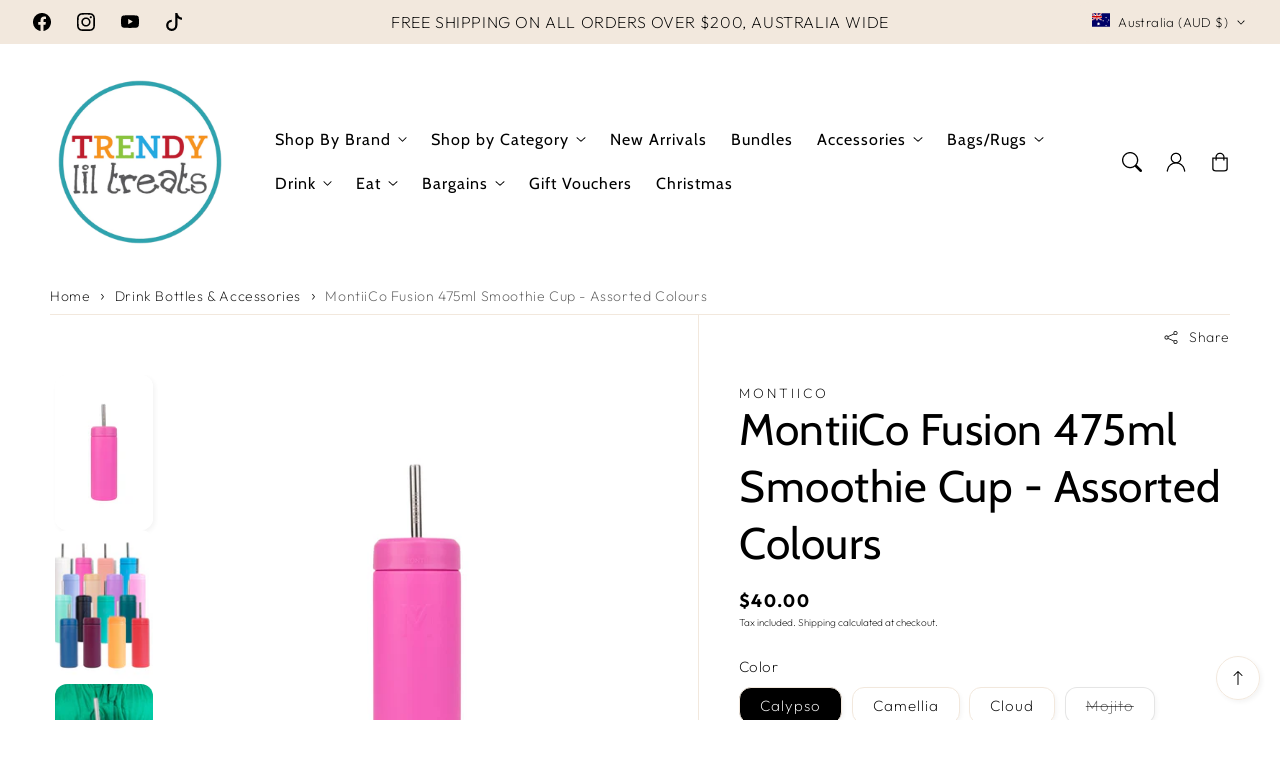

--- FILE ---
content_type: text/css
request_url: https://www.trendyliltreats.com.au/cdn/shop/t/7/assets/base.css?v=158304822504298322431753939430
body_size: 8601
content:
.ignore-true{margin-top:calc(-1 * var(--spacing-sections-desktop))}:root,.product-card-wrapper .card,.contains-card--product{--border-radius: var(--product-card-corner-radius);--border-width: var(--product-card-border-width);--border-opacity: var(--product-card-border-opacity);--shadow-horizontal-offset: var(--product-card-shadow-horizontal-offset);--shadow-vertical-offset: var(--product-card-shadow-vertical-offset);--shadow-blur-radius: var(--product-card-shadow-blur-radius);--shadow-opacity: var(--product-card-shadow-opacity);--shadow-visible: var(--product-card-shadow-visible);--image-padding: var(--product-card-image-padding);--text-alignment: var(--product-card-text-alignment)}.collection-card-wrapper .card,.contains-card--collection{--border-radius: var(--collection-card-corner-radius);--border-width: var(--collection-card-border-width);--border-opacity: var(--collection-card-border-opacity);--shadow-horizontal-offset: var(--collection-card-shadow-horizontal-offset);--shadow-vertical-offset: var(--collection-card-shadow-vertical-offset);--shadow-blur-radius: var(--collection-card-shadow-blur-radius);--shadow-opacity: var(--collection-card-shadow-opacity);--shadow-visible: var(--collection-card-shadow-visible);--image-padding: var(--collection-card-image-padding);--text-alignment: var(--collection-card-text-alignment)}.article-card-wrapper .card,.contains-card--article{--border-radius: var(--blog-card-corner-radius);--border-width: var(--blog-card-border-width);--border-opacity: var(--blog-card-border-opacity);--shadow-horizontal-offset: var(--blog-card-shadow-horizontal-offset);--shadow-vertical-offset: var(--blog-card-shadow-vertical-offset);--shadow-blur-radius: var(--blog-card-shadow-blur-radius);--shadow-opacity: var(--blog-card-shadow-opacity);--shadow-visible: var(--blog-card-shadow-visible);--image-padding: var(--blog-card-image-padding);--text-alignment: var(--blog-card-text-alignment)}.contains-content-container,.content-container{--border-radius: var(--blog-card-corner-radius);--border-width: var(--blog-card-border-width);--border-opacity: var(--blog-card-border-opacity);--shadow-horizontal-offset: var(--blog-card-shadow-horizontal-offset);--shadow-vertical-offset: var(--blog-card-shadow-vertical-offset);--shadow-blur-radius: var(--blog-card-shadow-blur-radius);--shadow-opacity: var(--blog-card-shadow-opacity);--shadow-visible: var(--blog-card-shadow-visible)}.contains-media,.global-media-settings{--border-radius: var(--media-radius);--border-width: var(--media-border-width);--border-opacity: var(--media-border-opacity);--shadow-horizontal-offset: var(--media-shadow-horizontal-offset);--shadow-vertical-offset: var(--media-shadow-vertical-offset);--shadow-blur-radius: var(--media-shadow-blur-radius);--shadow-opacity: var(--media-shadow-opacity);--shadow-visible: var(--media-shadow-visible)}*:focus{outline:0;box-shadow:none}*:focus-visible{outline:.2rem solid rgba(var(--color-foreground),.75);outline-offset:.3rem;box-shadow:0 0 0 .3rem rgb(var(--color-background)),0 0 .5rem .4rem rgba(var(--color-foreground),.3)}.focused,.no-js *:focus{outline:.2rem solid rgba(var(--color-foreground),.75);outline-offset:.3rem;box-shadow:0 0 0 .3rem rgb(var(--color-background)),0 0 .5rem .4rem rgba(var(--color-foreground),.3)}.no-js *:focus:not(:focus-visible){outline:0;box-shadow:none}.focus-inset:focus-visible{outline:.2rem solid rgba(var(--color-foreground),.75);outline-offset:-.2rem;box-shadow:0 0 .2rem rgba(var(--color-foreground),.3)}.focused.focus-inset,.no-js .focus-inset:focus{outline:.2rem solid rgba(var(--color-foreground),.75);outline-offset:-.2rem;box-shadow:0 0 .2rem rgba(var(--color-foreground),.3)}.no-js .focus-inset:focus:not(:focus-visible){outline:0;box-shadow:none}.focus-none{box-shadow:none!important;outline:0!important}.focus-offset:focus-visible{outline:.2rem solid rgba(var(--color-foreground),.75);outline-offset:1rem;box-shadow:0 0 0 1rem rgb(var(--color-background)),0 0 .2rem 1.2rem rgba(var(--color-foreground),.3)}.focus-offset.focused,.no-js .focus-offset:focus{outline:.2rem solid rgba(var(--color-foreground),.75);outline-offset:1rem;box-shadow:0 0 0 1rem rgb(var(--color-background)),0 0 .2rem 1.2rem rgba(var(--color-foreground),.3)}.no-js .focus-offset:focus:not(:focus-visible){outline:0;box-shadow:none}.skip-link{left:-9999rem;top:0;z-index:100000;background-color:#000;color:#fff}.skip-link:focus{position:fixed;display:block;left:0;top:0;right:auto;font-size:calc(var(--font-body-scale) * 1.5rem);padding:1.2rem 3rem;font-weight:var(--font-bolder-weight);text-decoration:none;line-height:normal;z-index:100000;outline:.2rem solid rgba(var(--color-foreground),.4);outline-offset:.3rem}.skip-to-content-link:focus{z-index:9999;position:inherit;overflow:auto;width:auto;height:auto;clip:auto}body{-webkit-animation:fadein .7s;-moz-animation:fadein .7s;-ms-animation:fadein .7s;-o-animation:fadein .7s;animation:fadein .7s}@keyframes fadein{0%{opacity:.01}to{opacity:1}}@-moz-keyframes fadein{0%{opacity:.01}to{opacity:1}}@-webkit-keyframes fadein{0%{opacity:.01}to{opacity:1}}@-ms-keyframes fadein{0%{opacity:.01}to{opacity:1}}@-o-keyframes fadein{0%{opacity:.01}to{opacity:1}}html{box-sizing:border-box}*{box-sizing:inherit}*:before,*:after{box-sizing:inherit}body,.color-background-1,.color-background-2,.color-inverse,.color-accent-1,.color-accent-2{color:rgba(var(--color-foreground));background-color:rgb(var(--color-background))}.background-secondary{background-color:rgba(var(--color-foreground),.04)}.text-body{font-size:1.6rem;line-height:calc(1 + .6 / var(--font-body-scale));font-family:var(--font-body-family);font-style:var(--font-body-style);font-weight:var(--font-body-weight)}h1,h2,h3,h4,h5,h6,.h0,.h1,.h2,.h3,.h4,.h5,.h6{font-family:var(--font-heading-family);font-style:var(--font-heading-style);font-weight:var(--font-heading-weight);letter-spacing:calc(var(--font-heading-scale) * .06rem);color:rgb(var(--color-foreground));line-height:calc(1 + .3/max(1,var(--font-heading-scale)));word-break:break-word}.hxl{font-size:calc(var(--font-heading-scale) * 5rem)}@media only screen and (min-width: 750px){.hxl{font-size:calc(var(--font-heading-scale) * 6.2rem)}}.h0{font-size:calc(var(--font-heading-scale) * 4rem)}.extra-large{font-size:calc(var(--font-heading-scale) * 5rem)}.large{font-size:calc(var(--font-heading-scale) * 4rem)}.medium{font-size:calc(var(--font-heading-scale) * 3rem)}@media only screen and (min-width: 750px){.h0{font-size:calc(var(--font-heading-scale) * 5.2rem)}.extra-large{font-size:calc(var(--font-heading-scale) * 6.2rem)}.large{font-size:calc(var(--font-heading-scale) * 5.2rem)}.medium{font-size:calc(var(--font-heading-scale) * 3.6rem)}}h1,.h1{font-size:calc(var(--font-heading-scale) * 3rem)}@media only screen and (min-width: 750px){h1,.h1{font-size:calc(var(--font-heading-scale) * 4rem)}}h2,.h2{font-size:calc(var(--font-heading-scale) * 2rem)}@media only screen and (min-width: 750px){h2,.h2{font-size:calc(var(--font-heading-scale) * 2.4rem)}}h3,.h3{font-size:calc(var(--font-heading-scale) * 1.7rem)}@media only screen and (min-width: 750px){h3,.h3{font-size:calc(var(--font-heading-scale) * 1.8rem)}}h4,.h4{font-family:var(--font-heading-family);font-style:var(--font-heading-style);font-size:calc(var(--font-heading-scale) * 1.5rem)}h5,.h5{font-size:calc(var(--font-heading-scale) * 1.2rem)}@media only screen and (min-width: 750px){h5,.h5{font-size:calc(var(--font-heading-scale) * 1.3rem)}}h6,.h6{color:rgba(var(--color-foreground));margin-block-start:1.67em;margin-block-end:1.67em}.font-body-bold{font-weight:var(--font-body-weight-bold)}.heading-bold{font-weight:var(--font-heading-weight-bold)}a{color:rgba(var(--color-link))}blockquote{font-style:italic;color:rgba(var(--color-foreground),.75);border-left:.2rem solid rgba(var(--color-foreground),.2);padding-left:1rem}@media screen and (min-width: 750px){blockquote{padding-left:1.5rem}}.caption{font-size:1rem;letter-spacing:.07rem;line-height:calc(1 + .7 / var(--font-body-scale));letter-spacing:4px}@media screen and (min-width: 750px){.caption{font-size:1.2rem}}.caption-with-letter-spacing{font-size:1rem;letter-spacing:.3rem;line-height:calc(1 + .2 / var(--font-body-scale));text-transform:uppercase}.caption-with-letter-spacing--medium{font-size:1.2rem;letter-spacing:.3rem}.caption-with-letter-spacing--large{font-size:1.4rem;letter-spacing:.3rem}.caption-large,.customer .field input,.customer select,.field-input,.form-label,.select__select{font-size:1.5rem;line-height:calc(1 + .5 / var(--font-body-scale));letter-spacing:.04rem}a:empty,ul:empty,dl:empty,div:empty,section:empty,article:empty,p:empty,h1:empty,h2:empty,h3:empty,h4:empty,h5:empty,h6:empty{display:none}.link,.customer a{cursor:pointer;display:inline-block;border:none;box-shadow:none;text-decoration:underline;text-underline-offset:.3rem;color:rgb(var(--color-link));background-color:transparent;font-size:calc(var(--font-body-scale) * 1.6rem);font-family:inherit}.link--text{color:rgb(var(--color-foreground));transition:all .4s ease}.link--text:hover{color:rgba(var(--color-foreground),.75)}.link-with-icon{display:inline-flex;font-size:1.4rem;font-weight:600;letter-spacing:.1rem;text-decoration:none;margin-bottom:4.5rem;white-space:nowrap}.link-with-icon .icon{width:1.5rem;margin-left:1rem}a:not([href]){cursor:not-allowed}.full-unstyled-link{text-decoration:none;color:currentColor;display:block}.break{word-break:break-word}.underlined-link,.customer a{color:rgba(var(--color-link));text-underline-offset:.3rem;text-decoration-thickness:.1rem;transition:text-decoration-thickness ease .1s}.underlined-link:hover,.customer a:hover{text-decoration-thickness:.2rem}.left{text-align:left}.center{text-align:center}.right{text-align:right}.uppercase{text-transform:uppercase}.light{opacity:.7}.no-js:not(html){display:none!important}html.no-js .no-js:not(html){display:block!important}.no-js-inline{display:none!important}html.no-js .no-js-inline{display:inline-block!important}html.no-js .no-js-hidden{display:none!important}.list-unstyled{margin:0;padding:0;list-style:none}.full-width-link{position:absolute;top:0;right:0;bottom:0;left:0;z-index:2}::selection{background-color:rgba(var(--color-foreground),.2)}table:not([class]){table-layout:fixed;border-collapse:collapse;font-size:1.4rem;border-style:hidden;box-shadow:0 0 0 .1rem rgba(var(--color-foreground),.2)}table:not([class]) td,table:not([class]) th{padding:1em;border:.1rem solid rgba(var(--color-foreground),.2)}@media screen and (max-width: 749px){.small-hide{display:none!important}}@media screen and (min-width: 750px) and (max-width: 989px){.medium-hide{display:none!important}}@media screen and (min-width: 990px){.large-up-hide{display:none!important}}.circle-divider:after{content:"\2022";font-size:14px;margin:0 1.3rem 0 1.5rem}.circle-divider:last-of-type:after{display:none}hr{border:none;height:.1rem;background-color:rgba(var(--color-foreground),.2);display:block;margin:5rem 0}@media screen and (min-width: 750px){hr{margin:7rem 0}}.placeholder{background:rgb(var(--color-base-background-2));color:rgba(var(--color-foreground),.55);fill:rgba(var(--color-foreground),.55)}details>*{box-sizing:border-box}@media (prefers-reduced-motion){.motion-reduce{transition:none!important;animation:none!important}}:root{--duration-short: .1s;--duration-default: .2s;--duration-long: .5s}.icon-arrow{width:1.5rem}h3 .icon-arrow,.h3 .icon-arrow{width:calc(var(--font-heading-scale) * 1.5rem)}.animate-arrow .icon-arrow path{transform:translate(-.3rem);transition:transform var(--duration-short) ease}.animate-arrow:hover .icon-arrow path{transform:translate(-.5rem);transition:transform var(--duration-short) ease-in-out}.button,.shopify-challenge__button,.customer button,button.shopify-payment-button__button--unbranded,.shopify-payment-button [role=button],.cart__dynamic-checkout-buttons [role=button],.cart__dynamic-checkout-buttons iframe{--border-offset: var(--buttons-border-offset);--border-opacity: calc(1 - var(--buttons-border-opacity));border-radius:var(--buttons-radius-outset);position:relative}.button,.shopify-challenge__button,.customer button,button.shopify-payment-button__button--unbranded{min-width:calc(12rem + var(--buttons-border-width) * 2);min-height:calc(4rem + var(--buttons-border-width) * 2)}.shopify-payment-button__button.shopify-payment-button__button--branded .shopify-cleanslate div[role=button]{max-height:calc(4rem + var(--buttons-border-width) * 2)!important;min-height:calc(4rem + var(--buttons-border-width) * 2)!important}.shopify-payment-button .shopify-payment-button__more-options{margin:0 auto;width:auto;font-size:1rem}.shopify-payment-button__button--branded{z-index:auto}.button,.shopify-challenge__button,.customer button,button.shopify-payment-button__button--unbranded{background-color:rgb(var(--color-base-solid-button));color:rgb(var(--color-base-solid-button-labels));display:inline-flex;justify-content:center;align-items:center;border:0;padding:0 3rem;cursor:pointer;font:inherit;font-size:1.6rem;font-weight:700;text-decoration:none;box-shadow:var(--shadow-horizontal-offset) var(--shadow-vertical-offset) var(--shadow-blur-radius) rgba(var(--color-shadow),var(--shadow-opacity));transition:all .3s ease;-webkit-appearance:none;appearance:none}.button.button--primary{background-color:rgb(var(--color-base-solid-button));color:rgb(var(--color-base-solid-button-labels))}.button.button--secondary{background-color:transparent;color:rgb(var(--color-base-outline-button-labels));border:2px solid;box-shadow:none;transition:all .3s ease}.button:not([disabled]).button--secondary:hover,.button.button--secondary:hover{box-shadow:0 0 0 .1rem rgb(var(--color-base-solid-button))}.button.button--tertiary{background-color:transparent;color:rgb(var(--color-base-outline-button-labels));box-shadow:inset 0 0 0 .1rem rgba(var(--color-base-outline-button-labels),.2);transition:all .3s ease}.cart-item-quantity-wrapper .button.button--tertiary{background-color:transparent;box-shadow:none}.button.button--tertiary:not([disabled]):hover,.button.button--tertiary:hover{box-shadow:inset 0 0 0 .2rem rgba(var(--color-base-outline-button-labels),.4);padding:0}@media (min-width: 990px){.button,.shopify-challenge__button,.customer button{font-size:1.8rem}}.button:not([disabled]):hover,.shopify-challenge__button:hover,.customer button:hover,.shopify-payment-button__button--unbranded:hover{box-shadow:none;padding:0 33px}.button::selection,.shopify-challenge__button::selection,.customer button::selection{background-color:rgba(var(--color-button-text),.3)}.button:disabled,.button[aria-disabled=true],.button.disabled,.customer button:disabled,.customer button[aria-disabled=true],.customer button.disabled,.quantity-button.disabled{cursor:not-allowed;opacity:.5}.button--full-width{display:flex;width:100%}.button.loading{color:transparent;position:relative}@media screen and (forced-colors: active){.button.loading{color:rgb(var(--color-foreground))}}.button.loading>.loading-overlay-spinner{top:50%;left:50%;transform:translate(-50%,-50%);position:absolute;height:100%;display:flex;align-items:center}.button.loading>.loading-overlay-spinner .spinner{width:fit-content}.button.loading>.loading-overlay-spinner .path{stroke:rgb(var(--color-button-text))}.share-button{display:block;position:relative}.share-button details{width:fit-content}.share-button__button{font-size:1.4rem;display:flex;align-items:center;color:rgb(var(--color-link));margin-left:0;padding-left:0;min-height:4.4rem}details[open]>.share-button__fallback{animation:animateMenuOpen var(--duration-default) ease}.share-button__button:hover{text-decoration:underline;text-underline-offset:.3rem}.share-button__button,.share-button__fallback button{cursor:pointer;background-color:transparent;border:none}.share-button__button .icon-share{height:1.3rem;margin-right:1rem;min-width:1.3rem}.share-button__fallback{display:flex;align-items:center;position:absolute;top:3rem;left:.1rem;z-index:3;width:100%;min-width:max-content;border-radius:var(--inputs-radius);border:0}.share-button__fallback:after{pointer-events:none;content:"";position:absolute;top:var(--inputs-border-width);right:var(--inputs-border-width);bottom:var(--inputs-border-width);left:var(--inputs-border-width);border:.1rem solid transparent;border-radius:var(--inputs-radius);box-shadow:0 0 0 var(--inputs-border-width) rgba(var(--color-foreground),var(--inputs-border-opacity));transition:box-shadow var(--duration-short) ease;z-index:1}.share-button__fallback:before{background:rgb(var(--color-background));pointer-events:none;content:"";position:absolute;top:0;right:0;bottom:0;left:0;border-radius:var(--inputs-radius-outset);box-shadow:var(--inputs-shadow-horizontal-offset) var(--inputs-shadow-vertical-offset) var(--inputs-shadow-blur-radius) rgba(var(--color-base-text-1),var(--inputs-shadow-opacity));z-index:-1}.share-button__fallback button{width:4.4rem;height:4.4rem;padding:0;flex-shrink:0;display:flex;justify-content:center;align-items:center;position:relative;right:var(--inputs-border-width)}.share-button__fallback button:hover{color:rgba(var(--color-foreground),.75)}.share-button__fallback button:hover svg{transform:scale(1.07)}.share-button__close:not(.hidden)+.share-button__copy{display:none}.share-button__close,.share-button__copy{background-color:transparent;color:rgb(var(--color-foreground))}.share-button__copy:focus-visible,.share-button__close:focus-visible{background-color:rgb(var(--color-background));z-index:2}.share-button__copy:focus,.share-button__close:focus{background-color:rgb(var(--color-background));z-index:2}.field:not(:focus-visible):not(.focused)+.share-button__copy:not(:focus-visible):not(.focused),.field:not(:focus-visible):not(.focused)+.share-button__close:not(:focus-visible):not(.focused){background-color:inherit}.share-button__fallback .field:after,.share-button__fallback .field:before{content:none}.share-button__fallback .field{border-radius:0;min-width:auto;min-height:auto;transition:none}.share-button__fallback .field-input:focus,.share-button__fallback .field-input:-webkit-autofill{outline:.2rem solid rgba(var(--color-foreground),.5);outline-offset:.1rem;box-shadow:0 0 0 .1rem rgb(var(--color-background)),0 0 .5rem .4rem rgba(var(--color-foreground),.3)}.share-button__fallback .field-input{box-shadow:none;text-overflow:ellipsis;white-space:nowrap;overflow:hidden;filter:none;min-width:auto;min-height:auto}.share-button__fallback .field-input:hover{box-shadow:none}.share-button__fallback .icon{width:1.5rem;height:1.5rem}.share-button__message:not(:empty){display:flex;align-items:center;width:100%;height:100%;margin-top:0;padding:.8rem 0 .8rem 1.5rem;margin:var(--inputs-border-width)}.share-button__message:not(:empty):not(.hidden)~*{display:none}.field-input,.select__select,.customer .field input,.customer select{-webkit-appearance:none;appearance:none;background-color:rgb(var(--color-base-background-2));color:rgb(var(--color-foreground));font-size:1.6rem;width:100%;box-sizing:border-box;transition:box-shadow var(--duration-short) ease;border-radius:var(--inputs-radius);height:4.5rem;min-height:calc(var(--inputs-border-width) * 2);min-width:calc(7rem + (var(--inputs-border-width) * 2));position:relative;border:0}.field:before,.select:before,.customer .field:before,.customer select:before{pointer-events:none;content:"";position:absolute;top:0;right:0;bottom:0;left:0;border-radius:var(--inputs-radius-outset);box-shadow:var(--inputs-shadow-horizontal-offset) var(--inputs-shadow-vertical-offset) var(--inputs-shadow-blur-radius) rgba(var(--color-base-text-1),var(--inputs-shadow-opacity));z-index:-1}.field:after,.select:after,.customer .field:after,.customer select:after{pointer-events:none;content:"";position:absolute;top:var(--inputs-border-width);right:var(--inputs-border-width);bottom:var(--inputs-border-width);left:var(--inputs-border-width);border:.1rem solid transparent;border-radius:var(--inputs-radius);box-shadow:0 0 0 var(--inputs-border-width) rgba(var(--color-foreground),var(--inputs-border-opacity));transition:box-shadow var(--duration-short) ease;z-index:1}.select__select{font-family:var(--font-body-family);font-style:var(--font-body-style);font-weight:var(--font-body-weight);font-size:1.2rem;color:rgba(var(--color-foreground))}.field:hover.field:after,.select:hover.select:after,.select__select:hover.select__select:after,.customer .field:hover.field:after,.customer select:hover.select:after,.localization-form__select:hover.localization-form__select:after{outline:0}.field-input:focus-visible,.select__select:focus-visible,.customer .field input:focus-visible,.customer select:focus-visible,.localization-form__select:focus-visible.localization-form__select:after{box-shadow:0 0 0 .1rem rgb(var(--color-foreground));outline:0}.field-input:focus,.select__select:focus,.customer .field input:focus,.customer select:focus,.localization-form__select:focus.localization-form__select:after{outline:0}.localization-form__select:focus,.localization-form__select:after{outline:0;box-shadow:none}.text-area,.select{display:flex;position:relative;width:100%}.select .icon-caret,.customer select+svg{height:.6rem;pointer-events:none;position:absolute;top:calc(50% - .4rem);right:calc(var(--inputs-border-width) + 1.5rem)}.select__select,.customer select{cursor:pointer;line-height:calc(1 + .6 / var(--font-body-scale));padding:0 calc(var(--inputs-border-width) + 3rem) 0 2rem;margin:var(--inputs-border-width);min-height:calc(var(--inputs-border-width) * 2)}.field{position:relative;width:100%;display:flex;transition:box-shadow var(--duration-short) ease}.customer .field{display:flex}.field--with-error{flex-wrap:wrap}.field-input,.customer .field input{border:solid .1rem rgba(var(--color-foreground),.08);flex-grow:1;text-align:left;padding:1.5rem;margin:var(--inputs-border-width);transition:box-shadow var(--duration-short) ease}.footer .field-input{border:none;border-bottom:solid .1rem rgba(var(--color-foreground),.08)}.field-label,.customer .field label{font-size:1.6rem;left:calc(var(--inputs-border-width) + 2rem);top:calc(1rem + var(--inputs-border-width));margin-bottom:0;pointer-events:none;position:absolute;transition:top var(--duration-short) ease,font-size var(--duration-short) ease;color:rgba(var(--color-foreground));letter-spacing:.1rem;line-height:1.5}.field-input:focus~.field-label,.field-input:not(:placeholder-shown)~.field-label,.field-input:-webkit-autofill~.field-label,.customer .field input:focus~label,.customer .field input:not(:placeholder-shown)~label,.customer .field input:-webkit-autofill~label{font-size:1rem;top:calc(var(--inputs-border-width) + .5rem);left:calc(var(--inputs-border-width) + 2rem);letter-spacing:.04rem}.field-input:focus,.field-input:not(:placeholder-shown),.field-input:-webkit-autofill,.customer .field input:focus,.customer .field input:not(:placeholder-shown),.customer .field input:-webkit-autofill{padding:2.2rem 1.5rem .8rem 2rem;margin:var(--inputs-border-width)}.field-input::-webkit-search-cancel-button,.customer .field input::-webkit-search-cancel-button{display:none}.field-input::placeholder,.customer .field input::placeholder{opacity:0}.field__button{align-items:center;background-color:transparent;border:0;color:currentColor;cursor:pointer;display:flex;height:4.4rem;justify-content:center;overflow:hidden;padding:0;position:absolute;right:0;top:0;width:4.4rem}.field__button>svg{height:2.5rem;width:2.5rem}.field-input:-webkit-autofill~.field__button,.field-input:-webkit-autofill~.field-label,.customer .field input:-webkit-autofill~label{color:#000}.text-area{font-family:var(--font-body-family);font-style:var(--font-body-style);font-weight:var(--font-body-weight);min-height:10rem;resize:none}input[type=checkbox]{display:inline-block;width:auto;margin-right:.5rem}.form-label{display:block;margin-bottom:.6rem}.form-message{align-items:center;display:flex;font-size:1.4rem;line-height:1;margin-top:1rem}.form-message--large{font-size:1.6rem}.customer .field .form-message{font-size:1.4rem;text-align:left}.form-message .icon,.customer .form-message svg{flex-shrink:0;height:1.3rem;margin-right:.5rem;width:1.3rem}.form-message--large .icon,.customer .form-message svg{height:1.5rem;width:1.5rem;margin-right:1rem}.customer .field .form-message svg{align-self:start}.form-status{margin:0;font-size:1.6rem}.form-status-list{padding:0;margin:2rem 0 4rem}.form-status-list li{list-style-position:inside}.form-status-list .link:first-letter{text-transform:capitalize}.quantity{color:rgba(var(--color-foreground));position:relative;width:calc(14rem / var(--font-body-scale) + var(--inputs-border-width) * 2);display:flex;border-radius:var(--inputs-radius);min-height:calc((var(--inputs-border-width) * 2) + 4.5rem)}.quantity:after{pointer-events:none;content:"";position:absolute;top:1px;right:1px;bottom:1px;left:1px;border:.1rem solid transparent;border-radius:var(--inputs-radius);box-shadow:0 0 0 1px #0000008c;transition:box-shadow var(--duration-short) ease;z-index:1}.quantity:before{background:rgb(var(--color-background));pointer-events:none;content:"";position:absolute;top:0;right:0;bottom:0;left:0;border-radius:var(--inputs-radius-outset);box-shadow:var(--inputs-shadow-horizontal-offset) var(--inputs-shadow-vertical-offset) var(--inputs-shadow-blur-radius) rgba(var(--color-base-text-1),var(--inputs-shadow-opacity));z-index:-1}.quantity-input{color:currentColor;font-size:1.4rem;font-weight:500;opacity:.85;text-align:center;background-color:transparent;border:.1rem solid rgba(var(--color-foreground),.3);padding:0 .5rem;width:100%;flex-grow:1;-webkit-appearance:none;appearance:none}.quantity-button{width:calc(4.5rem / var(--font-body-scale));flex-shrink:0;font-size:1.8rem;border:0;background-color:transparent;cursor:pointer;display:flex;align-items:center;justify-content:center;color:rgb(var(--color-foreground));padding:0}.quantity-button:first-child{margin-left:calc(var(--inputs-border-width))}.quantity-button:last-child{margin-right:calc(var(--inputs-border-width))}.quantity-button svg{width:1rem;pointer-events:none}.quantity-button:focus-visible,.quantity-input:focus-visible{background-color:rgb(var(--color-background));z-index:2}.quantity-button:focus,.quantity-input:focus{background-color:rgb(var(--color-background));z-index:2}.quantity-button:not(:focus-visible):not(.focused),.quantity-input:not(:focus-visible):not(.focused){box-shadow:inherit;background-color:inherit}.quantity-input:-webkit-autofill,.quantity-input:-webkit-autofill:hover,.quantity-input:-webkit-autofill:active{box-shadow:0 0 0 10rem rgb(var(--color-background)) inset!important;-webkit-box-shadow:0 0 0 10rem rgb(var(--color-background)) inset!important}.quantity-input::-webkit-outer-spin-button,.quantity-input::-webkit-inner-spin-button{-webkit-appearance:none;margin:0}.quantity-input[type=number]{-moz-appearance:textfield}.quantity-rules{margin-top:1.2rem;position:relative;font-size:1.2rem}.quantity-rules .caption{display:inline-block;margin-top:0;margin-bottom:0}.quantity-rules .divider+.divider:before{content:"\2022";margin:0 .5rem}.quantity-rules-cart{position:relative}product-info .loading-overlay:not(.hidden)~*,.quantity-rules-cart .loading-overlay:not(.hidden)~*{visibility:hidden}.media{display:block;background-color:rgba(var(--color-foreground),.1);position:relative;overflow:hidden}.media--transparent{background-color:transparent}.media>*:not(.zoom):not(.deferred-media-poster-button),.media model-viewer{display:block;max-width:100%;position:absolute;top:0;left:0;height:100%;width:100%}.media>img{object-fit:cover;object-position:center center;transition:opacity .4s cubic-bezier(.25,.46,.45,.94)}.media--square{padding-bottom:100%}.media--portrait{padding-bottom:125%}.media--landscape{padding-bottom:66.6%}.media--cropped{padding-bottom:56%}.media--16-9{padding-bottom:56.25%}.media--circle{padding-bottom:100%;border-radius:50%}.media--asymmetrical{padding-bottom:100%;border-radius:95% 81% 100% 70%/100% 100% 80% 79%}.media.media--hover-effect>img+img{opacity:0}.product-grid-container image-opacity-true .media.media--hover-effect>img+img{filter:brightness(60%)}@media screen and (min-width: 990px){.media--cropped{padding-bottom:63%}}deferred-media{display:block}.modal__toggle{list-style-type:none}.no-js details[open] .modal__toggle{position:absolute;z-index:5}.modal__toggle-close{display:none}.no-js details[open] svg.modal__toggle-close{display:flex;z-index:1;height:1.7rem;width:1.7rem}.modal__toggle-open{display:flex}.no-js details[open] .modal__toggle-open{display:none}.no-js .modal__close-button.link{display:none}.modal__close-button.link{display:flex;justify-content:center;align-items:center;padding:0rem;height:4.4rem;width:4.4rem;background-color:transparent}.modal__close-button .icon{width:1.7rem;height:1.7rem}.modal__content{position:absolute;top:0;left:0;right:0;bottom:0;background:rgb(var(--color-background));z-index:4;display:flex;justify-content:center;align-items:center}.media-modal{cursor:zoom-out}.media-modal .deferred-media{cursor:initial}.cart-count-bubble:empty{display:none}.cart-count-bubble{position:absolute;background-color:rgb(var(--color-base-solid-button));color:rgb(var(--color-base-solid-button-labels));height:1.8rem;width:1.8rem;border-radius:100%;display:flex;justify-content:center;align-items:center;font-size:.9rem;top:.8rem;left:2.2rem;line-height:calc(1 + .1 / var(--font-body-scale))}.title,.title-wrapper-with-link{margin:3rem 0 2rem}.title-wrapper-with-link .title{margin:0}.title .link{font-size:inherit}.title-wrapper{margin-bottom:3rem}.title-wrapper-with-link{display:flex;justify-content:space-between;align-items:flex-end;gap:1rem;margin-bottom:3rem;flex-wrap:wrap}.title--primary{margin:4rem 0}.title-wrapper--self-padded-tablet-down,.title-wrapper--self-padded-mobile{padding-left:1.5rem;padding-right:1.5rem}@media screen and (min-width: 750px){.title-wrapper--self-padded-mobile{padding-left:0;padding-right:0}}@media screen and (min-width: 990px){.title,.title-wrapper-with-link{margin:5rem 0 3rem}.title--primary{margin:2rem 0}.title-wrapper-with-link{align-items:center}.title-wrapper-with-link .title{margin-bottom:0}.title-wrapper--self-padded-tablet-down{padding-left:0;padding-right:0}}.title-wrapper-with-link .link-with-icon{margin:0;flex-shrink:0;display:flex;align-items:center}.title-wrapper-with-link .link-with-icon svg{width:1.5rem}.title-wrapper-with-link a{color:rgb(var(--color-link));margin-top:0;flex-shrink:0}.title-wrapper--no-top-margin{margin-top:0}.title-wrapper--no-bottom-margin{margin-bottom:0}.title-wrapper--no-top-margin>.title{margin-top:0}.subtitle{font-size:1.8rem;line-height:calc(1 + .8 / var(--font-body-scale));letter-spacing:.06rem;color:rgba(var(--color-foreground),.7)}.subtitle--small{font-size:1.4rem;letter-spacing:.1rem}.subtitle--medium{font-size:1.6rem;letter-spacing:.08rem}summary{cursor:pointer;list-style:none;position:relative}summary .icon-caret{position:absolute;height:.6rem;right:1.5rem;top:calc(50% - .2rem)}summary::-webkit-details-marker{display:none}.disclosure-has-popup{position:relative}.disclosure-has-popup[open]>summary:before{position:fixed;top:0;right:0;bottom:0;left:0;z-index:2;display:block;cursor:default;content:" ";background:transparent}.disclosure-has-popup>summary:before{display:none}.disclosure-has-popup[open]>summary+*{z-index:100}@media screen and (min-width: 750px){.disclosure-has-popup[open]>summary+*{z-index:4}.facets .disclosure-has-popup[open]>summary+*{z-index:2}}.page-width{max-width:var(--page-width);margin:0 auto;padding:0 1.5rem}.page-width-desktop{padding:0;margin:0 auto}@media screen and (min-width: 990px){.page-width{padding:0 5rem}.page-width-desktop{padding:0}.page-width-tablet{padding:0 5rem}.page-width--narrow{padding:0 9rem}.page-width--narrow{max-width:82.6rem;padding:0}.page-width-desktop{max-width:var(--page-width);padding:0 5rem}}.extract{position:relative;z-index:0}.section+.section{margin-top:var(--spacing-sections-mobile)}@media screen and (min-width: 750px){.section+.section{margin-top:var(--spacing-sections-desktop);clear:both}}.element-margin-top{margin-top:5rem}@media screen and (min-width: 750px){.element-margin{margin-top:calc(5rem + var(--page-width-margin))}}.grid-auto-flow{display:grid;grid-auto-flow:column}.page-margin,.shopify-challenge__container{margin:7rem auto}.rte-width{max-width:82rem;margin:0 auto 2rem}.hidden{display:none!important}.visually-hidden{position:absolute!important;overflow:hidden;width:1px;height:1px;margin:-1px;padding:0;border:0;clip:rect(0 0 0 0);word-wrap:normal!important}.visually-hidden--inline{margin:0;height:1em}.overflow-hidden{overflow:hidden}.visibility-hidden{visibility:hidden}.grid{display:flex;flex-wrap:wrap;margin-bottom:2rem;padding:0;list-style:none;column-gap:var(--grid-mobile-horizontal-spacing);row-gap:var(--grid-mobile-vertical-spacing)}@media screen and (min-width: 990px){.position-arrows-right .slider-buttons{justify-content:right!important;margin-top:-60px}}@media screen and (min-width: 750px){.grid{column-gap:var(--grid-desktop-horizontal-spacing);row-gap:var(--grid-desktop-vertical-spacing)}}.grid:last-child{margin-bottom:0}.grid-item{width:calc(25% - var(--grid-mobile-horizontal-spacing) * 3 / 4);max-width:calc(50% - var(--grid-mobile-horizontal-spacing) / 2);flex-grow:1;flex-shrink:0}@media screen and (min-width: 750px){.grid-item{width:calc(25% - var(--grid-desktop-horizontal-spacing) * 3 / 4);max-width:calc(50% - var(--grid-desktop-horizontal-spacing) / 2)}}.grid--gapless.grid{column-gap:0;row-gap:0}@media screen and (max-width: 749px){.grid-item.slider-slide--full-width{width:100%;max-width:none}}.grid--1-col .grid-item{max-width:100%;width:100%}.grid--3-col .grid-item{width:calc(33.33% - var(--grid-mobile-horizontal-spacing) * 2 / 3)}@media screen and (min-width: 750px){.grid--3-col .grid-item{width:calc(33.33% - var(--grid-desktop-horizontal-spacing) * 2 / 3)}}.grid--2-col .grid-item{width:calc(50% - var(--grid-mobile-horizontal-spacing) / 2)}@media screen and (min-width: 750px){.grid--2-col .grid-item{width:calc(50% - var(--grid-desktop-horizontal-spacing) / 2)}.grid--4-col-tablet .grid-item{width:calc(25% - var(--grid-desktop-horizontal-spacing) * 3 / 4)}.grid--3-col-tablet .grid-item{width:calc(33.33% - var(--grid-desktop-horizontal-spacing) * 2 / 3)}.grid--2-col-tablet .grid-item{width:calc(50% - var(--grid-desktop-horizontal-spacing) / 2)}}@media screen and (max-width: 989px){.grid--1-col-tablet-down .grid-item{width:100%;max-width:100%}.slider--tablet.grid--peek{margin:0;width:100%}.slider--tablet.grid--peek .grid-item{box-sizing:content-box;margin:0}}@media screen and (min-width: 990px){.grid--6-col-desktop .grid-item{width:calc(16.66% - var(--grid-desktop-horizontal-spacing) * 5 / 6);max-width:calc(16.66% - var(--grid-desktop-horizontal-spacing) * 5 / 6)}.grid--5-col-desktop .grid-item{width:calc(20% - var(--grid-desktop-horizontal-spacing) * 4 / 5);max-width:calc(20% - var(--grid-desktop-horizontal-spacing) * 4 / 5)}.grid--4-col-desktop .grid-item{width:calc(25% - var(--grid-desktop-horizontal-spacing) * 3 / 4);max-width:calc(25% - var(--grid-desktop-horizontal-spacing) * 3 / 4)}.grid--3-col-desktop .grid-item{width:calc(33.33% - var(--grid-desktop-horizontal-spacing) * 2 / 3);max-width:calc(33.33% - var(--grid-desktop-horizontal-spacing) * 2 / 3)}.grid--2-col-desktop .grid-item{width:calc(50% - var(--grid-desktop-horizontal-spacing) / 2);max-width:calc(50% - var(--grid-desktop-horizontal-spacing) / 2)}}@media screen and (min-width: 990px){.grid--1-col-desktop{flex:0 0 100%;max-width:100%}.grid--1-col-desktop .grid-item{width:100%;max-width:100%}}@media screen and (max-width: 749px){.grid--peek.slider--mobile{margin:0;width:100%}.grid--peek.slider--mobile .grid-item{box-sizing:content-box;margin:0}.grid--peek .grid-item{min-width:35%}.grid--peek.slider .grid-item:first-of-type{margin-left:1.5rem}.grid--peek.slider:after{margin-left:calc(-1 * var(--grid-mobile-horizontal-spacing))}.grid--2-col-tablet-down .grid-item{width:calc(50% - var(--grid-mobile-horizontal-spacing) / 2)}.slider--tablet.grid--peek.grid--2-col-tablet-down .grid-item,.grid--peek .grid-item{width:calc(50% - var(--grid-mobile-horizontal-spacing) - 3rem)}.slider--tablet.grid--peek.grid--1-col-tablet-down .grid-item,.slider--mobile.grid--peek.grid--1-col-tablet-down .grid-item{width:100%}.collection .slider--tablet.grid--peek.grid--2-col-tablet-down .grid-item{width:calc(50% - 5px)}.collection.disable-slider-arrows-true .slider--tablet.grid--peek.grid--2-col-tablet-down .grid-item,.multicolumn.disable-slider-arrows-true .slider--tablet.grid--peek.grid--2-col-tablet-down .grid-item,.multicolumn.disable-slider-arrows-true .grid--peek .grid-item{width:calc(50% - 3rem)}.disable-slider-arrows-true .slider--tablet.grid--peek.grid--1-col-tablet-down .grid-item,.disable-slider-arrows-true .slider--mobile.grid--peek.grid--1-col-tablet-down .grid-item,.events-calendar.list.disable-slider-arrows-true .slider--mobile.grid--peek.grid--1-col-tablet-down .grid-item{width:calc(100% - 3rem)}}@media screen and (min-width: 750px) and (max-width: 989px){.slider--tablet.grid--peek .grid-item{width:calc(25% - var(--grid-desktop-horizontal-spacing) - 3rem)}.slider--tablet.grid--peek.grid--3-col-tablet .grid-item{width:calc(33.33% - var(--grid-desktop-horizontal-spacing) - 3rem)}.slider--tablet.grid--peek.grid--2-col-tablet .grid-item,.slider--tablet.grid--peek.grid--2-col-tablet-down .grid-item{width:calc(50% - var(--grid-desktop-horizontal-spacing) - 3rem)}.slider--tablet.grid--peek .grid-item:first-of-type{margin-left:1.5rem}.grid--2-col-tablet-down .grid-item{width:calc(50% - var(--grid-desktop-horizontal-spacing) / 2)}.grid--1-col-tablet-down.grid--peek .grid-item{width:100%}}.content-container{position:relative}.content-container:after{content:"";position:absolute;top:calc(var(--text-boxes-border-width) * -1);right:calc(var(--text-boxes-border-width) * -1);bottom:calc(var(--text-boxes-border-width) * -1);left:calc(var(--text-boxes-border-width) * -1);border-radius:var(--text-boxes-radius);box-shadow:var(--text-boxes-shadow-horizontal-offset) var(--text-boxes-shadow-vertical-offset) var(--text-boxes-shadow-blur-radius) rgba(var(--color-base-text-1),var(--text-boxes-shadow-opacity));z-index:-1}.content-container--full-width:after{left:0;right:0;border-radius:0}@media screen and (max-width: 749px){.content-container--full-width-mobile{border-left:none;border-right:none;border-radius:0}.content-container--full-width-mobile:after{display:none}}.announcement-bar{display:grid;grid-template-columns:1fr auto 1fr;column-gap:2rem;align-items:center;padding:0 20px}.announcement-bar__socials{justify-self:start;grid-area:1 / 1 / span 1 / span 1}.announcement-bar__link,.announcement-bar__message{grid-area:1 / 2 / span 1 / span 1}.switcher-box{grid-area:1 / 3 / span 1 / span 1;display:flex;justify-content:flex-end}.announcement-bar form#AnnouncementCountryForm{align-items:flex-end;width:100%}.announcement-bar form#AnnouncementCountryForm{display:grid;justify-content:end}.announcement-bar .localization-form{padding:0}.announcement-bar .localization-form:only-child .localization-form__select{margin:0}.announcement-bar__link:hover{color:rgb(var(--color-foreground));background-color:rgba(var(--color-card-hover),.06)}.announcement-bar__link .icon-arrow{display:inline-block;pointer-events:none;margin-left:.8rem;vertical-align:middle;margin-bottom:.2rem}.announcement-bar__message{font-size:1.6rem}.announcement-bar .localization-form__select:after{box-shadow:none}@media screen and (max-width: 990px){.announcement-bar .announcement-bar__socials,.announcement-bar localization-form{display:none}}.section-header.shopify-section-group-header-group{z-index:3}.shopify-section-header-sticky{position:sticky;top:0}.shopify-section-header-hidden{top:calc(-1 * var(--header-height))}.shopify-section-header-hidden.menu-open{top:0}.section-header.animate{transition:top .15s ease-out}.shopify-section-group-header-group{z-index:4}.header-wrapper{display:block;position:relative;background-color:rgb(var(--color-background))}.header-wrapper--border-bottom{border-bottom:.1rem solid rgba(var(--color-foreground),.08)}.header{display:grid;grid-template-areas:"left-icon heading icons";grid-template-columns:1fr 2fr 1fr;align-items:center}@media screen and (min-width: 990px){.header--logo-centermenu-icons{grid-template-areas:"heading navigation icons";grid-template-columns:1fr auto 1fr;column-gap:2rem}.header--logo-centermenu-icons .header__heading,.header--logo-centermenu-icons .header__heading-link,.header--logo-menu-icons .header__heading,.header--logo-menu-icons .header__heading-link{min-width:20rem}.header--logo-centermenu-icons .header__navigation{text-align:center}.header--logo-menu-icons{grid-template-areas:"heading navigation icons";grid-template-columns:1fr;column-gap:2rem}.header--menu-logo-icons{grid-template-areas:"navigation heading icons";grid-template-columns:1fr auto 1fr;column-gap:2rem}.header--menu-logo-icons a.header__heading-link{text-align:center}a.header__heading-link img{position:relative;z-index:100}.header--centered-two-row{grid-template-areas:"left-icon heading icons" "navigation navigation navigation"}.header:not(.header--logo-centermenu-icons,.header--menu-logo-icons) .main-navigation{margin-top:1.05rem}}.header *[tabindex="-1"]:focus{outline:none}.header__heading{margin:0;line-height:0}.header>.header__heading-link{line-height:0}.header__heading,.header__heading-link{grid-area:heading;justify-self:center}.header__heading-link{display:inline-block;padding:.75rem;text-decoration:none;word-break:break-word}.header__heading-link:hover .h2{color:rgb(var(--color-foreground))}.header__heading-link .h2{line-height:1;color:rgba(var(--color-foreground))}.header__heading-logo{height:auto;width:100%;transition:width .3s cubic-bezier(.52,0,.61,.99)}@media screen and (max-width: 989px){.header__heading,.header__heading-link{text-align:center}.header--mobile-left .header__heading,.header--mobile-left .header__heading-link{text-align:left;justify-self:start}.header--mobile-left{grid-template-columns:auto 2fr 1fr}}@media screen and (min-width: 990px){.header__heading-link{margin-left:-.75rem}.header__heading,.header__heading-link{justify-self:start}.header--centered-two-row .header__heading-link,.header--centered-two-row .header__heading,.header--menu-logo-icons .header__heading-link,.header--menu-logo-icons .header__heading{justify-self:center;text-align:center}}.header__icons{display:flex;grid-area:icons;justify-self:end;z-index:100}.header--centered-two-row .search-modal.modal__content{z-index:1000}.header__icon:not(.header__icon--summary),.header__icon span{display:flex;align-items:center;justify-content:center}.header__icon{color:rgb(var(--color-foreground))}.header__icon span{height:100%}.header__icon:after{content:none}.header__icon.icon,.modal__close-button .icon{transition:transform .2s ease}.header__icon:hover .icon,.modal__close-button:hover .icon{transform:scale(1.07)}.header__icon .icon{height:2rem;width:2rem;fill:none;vertical-align:middle}.header__icon{height:4.4rem;width:4.4rem;padding:0}.header__icon--cart{position:relative;margin-right:-1.2rem}@media screen and (max-width: 989px){menu-drawer~.header__icons .header__icon--account{display:none}}.header__icon--menu[aria-expanded=true]:before{content:"";top:100%;left:0;height:calc(var(--viewport-height, 100vh) - (var(--header-bottom-position, 100%)));width:100%;display:block;position:absolute;background:rgba(var(--color-foreground),.5)}menu-drawer+.header__search{display:none}.header>.header__search{grid-area:left-icon;justify-self:start}.header:not(.header--has-menu) *>.header__search{display:none}.header__search{display:inline-flex;line-height:0}.header--centered-two-row>.header__search{display:none}.header--centered-two-row *>.header__search{display:inline-flex}@media screen and (min-width: 990px){.header:not(.header--centered-two-row) *>.header__search,.header--centered-two-row>.header__search{display:inline-flex}.header:not(.header--centered-two-row)>.header__search,.header--centered-two-row *>.header__search{display:none}}.no-js .predictive-search{display:none}details[open]>.search-modal{opacity:1;animation:animateMenuOpen var(--duration-default) ease}details[open] .modal-overlay{display:block}details[open] .modal-overlay:after{position:absolute;content:"";background-color:rgb(var(--color-foreground),.5);top:100%;left:0;right:0;height:100vh}.no-js details[open]>.header__icon--search{top:1rem;right:.5rem}.search-modal{opacity:0;height:100%}.search-modal__content{background:rgb(var(--color-background));display:flex;align-items:center;justify-content:center;width:100%;height:100%;padding:0 5rem 0 1rem;line-height:calc(1 + .8 / var(--font-body-scale));position:relative}.search-modal__content-bottom{bottom:calc((var(--inputs-margin-offset) / 2))}.search-modal__content-top{top:calc((var(--inputs-margin-offset) / 2))}.search-modal__form{width:100%}.search-modal__close-button{position:absolute;right:.3rem}@media screen and (min-width: 750px){.search-modal__close-button{right:1rem}.search-modal__content{padding:0 6rem}}@media screen and (min-width: 990px){.search-modal__form{max-width:90rem}.search-modal__close-button{position:initial;margin-left:.5rem}}@media screen and (max-width: 990px){.search-modal__content{padding:5rem 5rem 0 1rem}}.header__icon--menu .icon{display:block;position:absolute;opacity:1;stroke-width:.15rem;transform:scale(1);transition:transform .15s ease,opacity .15s ease}.menu-drawer__menu.has-submenu.list-menu{padding:0}details:not([open])>.header__icon--menu .icon-close,details[open]>.header__icon--menu .icon-hamburger{visibility:hidden;opacity:0;transform:scale(.8)}.js details[open]:not(.menu-opening)>.header__icon--menu .icon-close{visibility:hidden}.js details[open]:not(.menu-opening)>.header__icon--menu .icon-hamburger{visibility:visible;opacity:1;transform:scale(1.07)}.js details>.navigation-submenu{opacity:0;transform:translateY(-1.5rem)}details[open]>.navigation-submenu{animation:animateMenuOpen var(--duration-default) ease;animation-fill-mode:forwards;z-index:1}@media (prefers-reduced-motion){details[open]>.navigation-submenu{opacity:1;transform:translateY(0)}}.main-navigation-mega,.main-navigation{margin-left:-1.2rem;grid-area:navigation;display:none}.header--centered-two-row .main-navigation,.header--centered-two-row .main-navigation-mega,.header--centered-two-row .header__heading-link{margin-left:0}@media screen and (min-width: 990px){.main-navigation-mega,.main-navigation{display:block}.header--centered-two-row .main-navigation,.header--centered-two-row .main-navigation-mega{justify-self:center}.header--centered-two-row .main-navigation>.list-menu--inline,.header--centered-two-row .main-navigation-mega>.list-menu--inline{justify-content:center}.header--logo-centermenu-icons .main-navigation,.header--logo-centermenu-icons .main-navigation-mega{margin-left:0}}.header__menu{padding:0 1rem}.nav-menu-item{padding:1.2rem;text-decoration:none}.nav-menu-item span{letter-spacing:1px;background-image:linear-gradient(transparent calc(100% - 1px),currentColor 5px);background-size:0;background-repeat:no-repeat;background-position:bottom left;text-decoration:none;transition:all .4s ease-in}.navigation-headings .nav-menu-item span{font-family:var(--font-heading-family)}.navigation-body .nav-menu-item span{font-family:var(--font-body-family)}.nav-menu-item:hover span{background-image:linear-gradient(transparent calc(100% - 1px),currentColor 5px);background-size:100%}details[open]>.nav-menu-item{text-decoration:underline}details[open]:hover>.nav-menu-item{text-decoration-thickness:.2rem}.header__active-menu-item{transition:text-decoration-thickness var(--duration-short) ease;text-decoration:underline;text-underline-offset:.3rem}.nav-menu-item:hover .header__active-menu-item{text-decoration-thickness:.2rem}.navigation-menu .list-menu__item,.navigation-menu .nav-first-child.list-menu__item{font-size:calc(var(--font-navigation-scale)*1.6rem);text-transform:var(--text-transform)}.navigation-menu .navigation-submenu .list-menu__item{font-size:calc(var(--font-subnavigation-scale)*1.6rem);text-transform:none}.menu-drawer__menu-item,.menu-drawer-close-button{font-size:calc(var(--font-navigation-scale)*1.6rem);text-transform:var(--text-transform)}.main-navigation-mega .navigation-submenu{border-top:1px solid rgba(var(--color-base-border-1));position:absolute;z-index:2;visibility:hidden;opacity:0}.main-navigation li{position:relative}.main-navigation-mega li{position:static}.main-navigation .navigation-submenu,.main-navigation .navigation-submenu .navigation-submenu{position:absolute;z-index:2;display:flex;flex-direction:column;align-items:normal;visibility:hidden;width:0;height:0;overflow:hidden;left:-1px;opacity:0;transform:translateY(-5rem);transition:all .4s ease-in-out}.navigation-submenu{left:0;top:100%}.navigation-submenu li a{font-size:calc(var(--font-subnavigation-scale)*1.6rem)}.main-navigation li:hover>.navigation-submenu,.main-navigation li:focus-within>.navigation-submenu{box-shadow:0 20px 40px -5px #0f10122e;visibility:visible;overflow:visible;width:auto;height:auto;min-width:200px;z-index:20;opacity:1;transform:translateY(0)}.main-navigation .navigation-submenu .navigation-submenu{box-shadow:0 20px 40px -5px #0f10122e;left:100%;right:auto;top:0;z-index:20}.global-settings-popup{border-radius:var(--popup-corner-radius);border-color:rgba(var(--color-foreground),var(--popup-border-opacity));border-style:solid;border-width:var(--popup-border-width);box-shadow:var(--popup-shadow-horizontal-offset) var(--popup-shadow-vertical-offset) var(--popup-shadow-blur-radius) rgba(var(--color-base-text-1),var(--popup-shadow-opacity));z-index:-1}.navigation-submenu.global-settings-popup{border-radius:0;border-width:0;box-shadow:0 6px 10px #0000000d;z-index:-1}.navigation-submenu.list-menu,.navigation-submenu .navigation-submenu{padding:1.4rem 0}.navigation-submenu .nav-menu-item:after{right:2rem}.navigation-submenu .nav-menu-item{justify-content:space-between;padding:.8rem 2.4rem}.navigation-submenu .navigation-submenu .nav-menu-item{padding-left:3.4rem}.nav-menu-item{cursor:pointer;list-style:none;position:relative}.nav-menu-item .icon-caret{align-self:center;line-height:0;display:inline-block;font-size:inherit;padding:0;background-color:inherit;color:currentColor;border:none;width:.6em;height:.6em;margin-left:.45em}.navigation-submenu .icon-caret{flex-shrink:0;margin-left:1rem;position:static;transform:rotate(-90deg)}@keyframes animateMenuOpen{0%{opacity:0;transform:translateY(2rem)}to{opacity:1;transform:translateY(0)}}@keyframes animateDrawerOpen{0%{opacity:0;transform:translate(100%)}to{opacity:1;transform:translate(0)}}.overflow-hidden-mobile,.overflow-hidden-tablet{overflow:hidden}@media screen and (min-width: 750px){.overflow-hidden-mobile{overflow:auto}}@media screen and (min-width: 990px){.overflow-hidden-tablet{overflow:auto}}.badge{border-radius:var(--badge-corner-radius);display:inline-block;font-size:1.2rem;line-height:1;padding:.8rem 1.3rem;text-align:center;text-transform:uppercase;background-color:rgb(var(--color-base-background-accent-1));color:rgb(var(--color-base-accent-1));word-break:break-word}.badge.sold-out{background-color:rgb(var(--color-base-accent-2));color:rgb(var(--color-base-text-accent-2))}.custom-badge{border-radius:var(--badge-corner-radius);display:inline-block;font-size:1.2rem;line-height:1;padding:.8rem 1.3rem;text-align:center;text-transform:uppercase;background-color:rgb(var(--custom-badge-background));color:rgb(var(--custom-badge-color));word-break:break-word}@media screen and (forced-colors: active){.icon{color:CanvasText;fill:CanvasText!important}.icon-close-small path{stroke:CanvasText}}.ratio{display:flex;position:relative;align-items:stretch}.ratio:before{content:"";width:0;height:0;padding-bottom:var(--ratio-percent)}.global-media-settings{position:relative;border:var(--media-border-width) solid rgba(var(--color-foreground),var(--media-border-opacity));border-radius:var(--media-radius);overflow:visible!important;background-color:rgb(var(--color-background))}.global-media-settings:after{content:"";position:absolute;top:calc(var(--media-border-width) * -1);right:calc(var(--media-border-width) * -1);bottom:calc(var(--media-border-width) * -1);left:calc(var(--media-border-width) * -1);border-radius:var(--media-radius);box-shadow:var(--media-shadow-horizontal-offset) var(--media-shadow-vertical-offset) var(--media-shadow-blur-radius) rgba(var(--color-base-text-1),var(--media-shadow-opacity));z-index:-1;pointer-events:none}.global-media-settings--no-shadow{overflow:hidden!important}.global-media-settings--no-shadow:after{content:none}.global-media-settings img,.global-media-settings iframe,.global-media-settings model-viewer,.global-media-settings video{border-radius:calc(var(--media-radius) - var(--media-border-width))}.content-container--full-width,.global-media-settings--full-width,.global-media-settings--full-width img{border-radius:0;border-left:none;border-right:none}@supports not (inset: 10px){.grid{margin-left:calc(-1 * var(--grid-mobile-horizontal-spacing))}.grid-item{padding-left:var(--grid-mobile-horizontal-spacing);padding-bottom:var(--grid-mobile-vertical-spacing)}@media screen and (min-width: 750px){.grid{margin-left:calc(-1 * var(--grid-desktop-horizontal-spacing))}.grid-item{padding-left:var(--grid-desktop-horizontal-spacing);padding-bottom:var(--grid-desktop-vertical-spacing)}}.grid--gapless .grid-item{padding-left:0;padding-bottom:0}@media screen and (min-width: 749px){.grid--peek .grid-item{padding-left:var(--grid-mobile-horizontal-spacing)}}.product-grid .grid-item{padding-bottom:var(--grid-mobile-vertical-spacing)}@media screen and (min-width: 750px){.product-grid .grid-item{padding-bottom:var(--grid-desktop-vertical-spacing)}}}@media (forced-colors: active){.button,.shopify-challenge__button,.customer button{border:transparent solid 1px}.button:focus-visible,.button:focus,.button.focused,.shopify-payment-button__button--unbranded:focus-visible,.shopify-payment-button [role=button]:focus-visible,.shopify-payment-button__button--unbranded:focus,.shopify-payment-button [role=button]:focus{outline:solid transparent 1px}.field-input:focus,.select__select:focus,.customer .field input:focus,.customer select:focus,.localization-form__select:focus.localization-form__select:after{outline:transparent solid 1px}.localization-form__select:focus{outline:transparent solid 1px}}@media (prefers-reduced-motion: no-preference){.scroll-trigger.animate--fade-in,.scroll-trigger.animate--slide-in{opacity:.01}.scroll-trigger.animate--slide-in{transform:translateY(2rem)}.scroll-trigger.animate--fade-in{opacity:1;animation:fadeIn 1.5s cubic-bezier(0,0,.2,1)}.animate--slider>img,.animate--slider>svg{animation:animateSlider 20s ease-in-out infinite}@keyframes animateSlider{0%{transform:translateY(0) scale(1)}25%{transform:translateY(-.5em) scale(1.05)}50%{transform:translateY(0) scale(1)}75%{transform:translateY(.5em) scale(1.05)}to{transform:translateY(0) scale(1)}}@keyframes slideIn{0%{transform:translateY(2rem);opacity:.01}to{transform:translateY(0);opacity:1}}@keyframes fadeIn{0%{opacity:.01}to{opacity:1}}}html{scroll-behavior:smooth}button#checkout{background-color:#dcdcdc!important;color:#708090}
/*# sourceMappingURL=/cdn/shop/t/7/assets/base.css.map?v=158304822504298322431753939430 */


--- FILE ---
content_type: text/css
request_url: https://www.trendyliltreats.com.au/cdn/shop/t/7/assets/component-mega-menu-animations.css?v=41656177294347976891753939430
body_size: -324
content:
.main-navigation-mega .navigation-submenu{transform:translateY(-2.5rem);transition:all .1s ease-in-out;transition-delay:.1s}.mega-menu__list{visibility:hidden;opacity:0;transform:translateY(-2.5rem);transition:all .1s ease-in-out;transition-delay:.15s}.main-navigation-mega li:hover>.navigation-submenu,.main-navigation-mega li:focus-within>.navigation-submenu{transform:translateY(-1.5rem);transition:all .2s ease-in-out;transition-delay:.15s}.main-navigation-mega li:hover .mega-menu__list,.main-navigation-mega li:focus-within .mega-menu__list{transform:translateY(0);transition:all .2s ease-in-out;transition-delay:.15s}.main-navigation-mega .navigation-submenu.bottom{transform:translateY(3.5rem);transition:all .1s ease-in-out;transition-delay:.1s}.mega-menu__list.bottom{visibility:hidden;opacity:0;transform:translateY(-2.5rem);transition:all .1s ease-in-out;transition-delay:.15s}.main-navigation-mega li:hover>.navigation-submenu.bottom,.main-navigation-mega li:focus-within>.navigation-submenu.bottom{transform:translateY(-1.5rem);transition:all .2s ease-in-out;transition-delay:.15s}.main-navigation-mega li:hover .mega-menu__list.bottom{transform:translateY(0);transition:all .2s ease-in-out;transition-delay:.15s}.main-navigation-mega .navigation-submenu.left{transform:translate(-3.5rem);transition:all .1s ease-in-out;transition-delay:.1s}.mega-menu__list.left{visibility:hidden;opacity:0;transform:translateY(-2.5rem);transition:all .1s ease-in-out;transition-delay:.15s}.main-navigation-mega li:hover>.navigation-submenu.left,.main-navigation-mega li:focus-within>.navigation-submenu.left{transform:translateY(-1.5rem);transform:translate(0);transition:all .2s ease-in-out;transition-delay:.15s}.main-navigation-mega li:hover .mega-menu__list.left{transform:translateY(0);transition:all .2s ease-in-out;transition-delay:.15s}
/*# sourceMappingURL=/cdn/shop/t/7/assets/component-mega-menu-animations.css.map?v=41656177294347976891753939430 */


--- FILE ---
content_type: text/css
request_url: https://www.trendyliltreats.com.au/cdn/shop/t/7/assets/component-cart.css?v=140971521986147646271753939430
body_size: 482
content:
.cart{position:relative;display:block}.cart-empty-text,.is-empty .cart-contents,cart-items.is-empty .title-wrapper-with-link,.is-empty .cart__footer{display:none}.is-empty .cart-empty-text,.is-empty .cart__warnings{display:block}.cart__warnings{display:none;text-align:center;padding:3rem 0 1rem}.cart-empty-text{margin:4.5rem 0 2rem}.cart-contents>*+*{margin-top:2.5rem}.cart-login-title{margin:5.5rem 0 .5rem}.cart-login-paragraph{margin-top:.8rem}.cart-login-paragraph a{font-size:inherit}cart-items{display:block}.cart__items{position:relative;border-bottom:.1rem solid rgb(var(--color-base-border-1))}.cart__items--disabled{pointer-events:none}.cart__footer{padding:4rem 0 0}.cart__footer-wrapper:last-child .cart__footer{padding-bottom:5rem}.cart__footer>div:only-child{margin-left:auto}.cart__footer>*+*{margin-top:4rem}.cart__footer .discounts{margin-top:1rem}.cart-note{height:fit-content}.cart-note label{display:flex;align-items:flex-end;position:absolute;line-height:1;height:1.8rem;top:-3rem}.cart-note .field-input{background:rgb(var(--color-base-background-3));border:1px solid rgba(var(--color-base-border-1));height:100%;position:relative;border-radius:var(--inputs-radius);padding:1rem 2rem}cart-note.cart-note.field{margin-top:10px}.cart-note .text-area{resize:vertical}.cart-note:after,.cart-note:hover.cart-note:after,.cart-note:before,.cart-note:hover.cart-note:before,.cart-note .field-input:focus,.cart-note .field-input{border-bottom-right-radius:0}.cart-ctas button{width:100%}.cart-update-button{margin-bottom:1rem}.cart__dynamic-checkout-buttons{max-width:36rem;margin:0 auto}.cart__blocks>*+*{margin-top:1rem}.cart__dynamic-checkout-buttons div[role=button]{border-radius:var(--buttons-radius-outset)!important}.cart-note__label{display:inline-block;margin-bottom:1rem;line-height:calc(1 + 1 / var(--font-body-scale))}.tax-note{margin:2.2rem 0 1.6rem auto;text-align:center;display:block}.cart-checkout-button{max-width:36rem}.cart-ctas{text-align:center}.cart__blocks{background:rgb(var(--color-base-background-3));border:1px solid rgba(var(--color-base-border-1));box-shadow:var(--shadow-horizontal-offset) var(--shadow-vertical-offset) var(--shadow-blur-radius) rgba(var(--color-shadow),var(--shadow-opacity));border-radius:calc(var(--media-radius) - var(--media-border-width));padding:30px 20px}.cross-sell-product button.button.button--secondary{font-size:1.4rem;min-height:auto;padding:0 5px;margin-top:10px}.cross-sell.grid{align-items:center;flex-wrap:nowrap;margin-top:10px;border:1px solid rgba(var(--color-base-border-1));box-shadow:var(--shadow-horizontal-offset) var(--shadow-vertical-offset) var(--shadow-blur-radius) rgba(var(--color-shadow),var(--shadow-opacity));border-radius:calc(var(--media-radius) - var(--media-border-width))}.cross-sell-product img{border:var(--media-border-width) solid rgba(var(--color-foreground),var(--media-border-opacity));border-radius:var(--media-radius);border-top-right-radius:0;border-bottom-right-radius:0;box-shadow:var(--media-shadow-horizontal-offset) var(--media-shadow-vertical-offset) var(--media-shadow-blur-radius) rgba(var(--color-shadow),var(--media-shadow-opacity))}.cross-sell-product .cross-sell-title{line-height:1.2}@media screen and (max-width: 990px){.cart-ctas>*:not(noscript:first-child)+*{margin-top:1rem}}@media screen and (min-width: 990px){.cart__warnings{padding:7rem 0 1rem}.cart-empty-text{margin:0 0 3rem}}@media screen and (min-width: 750px){.cart__items{grid-column-start:1;grid-column-end:3}.cart-contents>*+*{margin-top:0}.cart__items+.cart__footer{grid-column:2}.cart__footer{align-items:flex-start;display:flex;justify-content:space-between;border:0}.cart__footer-wrapper:last-child{padding-top:0}.cart__footer>*{width:35rem}.cart__footer>*+*{margin-left:4rem;margin-top:0}.cart-note,.cross-sell-product{max-width:45rem}.cart-update-button{margin-bottom:0;margin-right:.8rem}.tax-note{margin-bottom:2.2rem;text-align:right}[data-shopify-buttoncontainer]{justify-content:flex-end}.cart-ctas{display:flex;gap:1rem}}
/*# sourceMappingURL=/cdn/shop/t/7/assets/component-cart.css.map?v=140971521986147646271753939430 */


--- FILE ---
content_type: text/css
request_url: https://www.trendyliltreats.com.au/cdn/shop/t/7/assets/component-cart-items.css?v=159273731971738080661753939430
body_size: 543
content:
.cart-items td,.cart-items th{padding:0;border:none}.cart-items th{text-align:left;padding-bottom:4rem;padding-top:4rem;opacity:.85;font-weight:400}.cart-item-quantity-wrapper{display:flex}.cart-item-totals{position:relative}.cart-items *.right{text-align:right}.cart-item-image-container{display:inline-flex;align-items:flex-start}.cart-item-image-container:after{content:none}.cart-item-image{height:auto;max-width:calc(10rem / var(--font-body-scale));background:rgb(var(--color-base-background-3));border:1px solid rgba(var(--color-base-border-1));box-shadow:var(--shadow-horizontal-offset) var(--shadow-vertical-offset) var(--shadow-blur-radius) rgba(var(--color-shadow),var(--shadow-opacity))}.cart-item-details{font-size:1.6rem;line-height:calc(1 + .4 / var(--font-body-scale))}.cart-item-details>*{margin:0;max-width:30rem}.cart-item-details>*+*{margin-top:.6rem}.cart-item-media{position:relative}.cart-item-link{display:block;bottom:0;left:0;position:absolute;right:0;top:0;width:100%;height:100%}.cart-item-name{background-image:linear-gradient(transparent calc(100% - 1px),currentColor 5px);background-size:0;background-repeat:no-repeat;background-position:bottom left;padding-bottom:5px;text-decoration:none;transition:all .4s ease,text-decoration 0s ease}.cart-item-name:hover{background-image:linear-gradient(transparent calc(100% - 1px),currentColor 5px);background-size:100%}.cart-item-price-wrapper>*{display:block;margin:0;padding:0}.cart-item-discounted-prices dd{margin:0}.cart-item-discounted-prices .cart-item-old-price{font-size:1.4rem}.cart-item-old-price{opacity:.7}.cart-item-final-price{font-weight:400}.product-option{font-size:1.4rem;word-break:break-all;line-height:calc(1 + .5 / var(--font-body-scale))}.cart-item cart-remove-button{display:flex;margin-left:1rem}cart-remove-button .button{min-width:calc(4.5rem / var(--font-body-scale));min-height:4.5rem;padding:0;margin:0 .1rem .1rem 0}cart-remove-button .button:before,cart-remove-button .button:after{content:none}cart-remove-button .button:not([disabled]):hover{color:rgb(var(--color-foreground))}cart-remove-button .icon-remove{height:1.5rem;width:1.5rem}.cart-item .loading-overlay{top:0;left:auto;right:auto;bottom:0;padding:0}.cart-item .loading-overlay:not(.hidden)~*{visibility:hidden}.cart-item-error{display:flex;align-items:flex-start;margin-top:1rem}.cart-item-error-text{font-size:1.2rem;order:1}.cart-item-error-text+svg{flex-shrink:0;width:1.2rem;margin-right:.7rem}.cart-item-error-text:empty+svg{display:none}.product-option+.product-option{margin-top:.4rem}.product-option *{display:inline;margin:0}.cart-items thead th{font-weight:700;text-transform:uppercase}.cart-item-error-text+svg{margin-top:.4rem}.title-wrapper-with-link a{color:rgb(var(--color-link));font-size:1.4rem;background-image:linear-gradient(transparent calc(100% - 1px),currentColor 5px);background-size:0;background-repeat:no-repeat;background-position:bottom left;padding-bottom:5px;text-decoration:none;transition:all .4s ease,text-decoration 0s ease}.title-wrapper-with-link a:hover{background-image:linear-gradient(transparent calc(100% - 1px),currentColor 5px);background-size:100%}.cart-items .caption{letter-spacing:0;font-size:14px}@media screen and (min-width: 750px) and (max-width: 989px){.cart-item cart-remove-button{width:4.5rem;height:4.5rem}}@media screen and (max-width: 749px){.cart-items,.cart-items thead,.cart-items tbody{display:block;width:100%}.cart-items thead tr{display:flex;justify-content:space-between;border-bottom:.1rem solid rgb(var(--color-base-border-1));margin-bottom:4rem}.cart-item{display:grid;grid-template:repeat(2,auto) / repeat(4,1fr);gap:1.5rem;margin-bottom:3.5rem}.cart-item:last-child{margin-bottom:0}.cart-item-media{grid-row:1 / 3}.cart-item-details{grid-column:2 / 4}.cart-item-quantity{grid-column:1 / 5}.cart-item .quantity{flex:6}.cart-item cart-remove-button{margin-left:0;border-left:0;flex:0}.cart-item-quantity-wrapper{flex-wrap:wrap}.cart-item-totals{display:flex;align-items:flex-start;justify-content:flex-end}}@media screen and (min-width: 750px){cart-remove-button .button{min-width:3.5rem;min-height:3.5rem}.cart-item .loading-overlay{right:0;padding-top:4.5rem;bottom:auto}.cart-item-image{max-width:100%}.cart-items{border-spacing:0;border-collapse:separate;box-shadow:none;width:100%;display:table}#main-cart-items .cart-items .caption-with-letter-spacing{font-size:1.4rem}#main-cart-items .cart-item-name{font-size:calc(var(--font-heading-scale) * 1.8rem)}#main-cart-items .product-option,#main-cart-items .cart-items .price{font-size:1.6rem}.cart-items th{border-bottom:.1rem solid rgba(var(--color-base-border-1))}.cart-items thead th:first-child{width:50%}.cart-items th+th{padding-left:4rem}.cart-items td{padding-top:3rem}#main-cart-items .cart-items tr:last-child td{padding-bottom:2rem}.cart-item{display:table-row}.cart-item>td+td{padding-left:4rem}.cart-item-details{width:35rem}.cart-item-media{width:10rem}.cart-item cart-remove-button{margin:0 0 0 .5rem}.cart-item-price-wrapper>*:only-child:not(.cart-item-discounted-prices){margin-top:1rem}}@media screen and (min-width: 990px){.cart-section--true{background:linear-gradient(90deg,rgb(var(--color-base-background-2)) 50%,rgb(var(--color-background)) 20%)}.cart-section--true.cart-section--right{background:linear-gradient(90deg,rgb(var(--color-background)) 50%,rgb(var(--color-base-background-2)) 20%)}.cart-section--false .ignore-background-padding--true{padding-top:0;padding-bottom:0}.cart-item .cart-item-quantity,.cart-items .cart-items__heading--wide{padding-left:6rem}.cart-item-details{width:50rem}.cart-items thead th:first-child{width:60%}}@media screen and (max-width: 990px){.cart-section-mobile--true{background:linear-gradient(90deg,rgb(var(--color-base-background-2)) 50%,rgb(var(--color-background)) 20%)}.cart-section-mobile--false .ignore-background-padding-mobile--true{padding-top:0;padding-bottom:0}}
/*# sourceMappingURL=/cdn/shop/t/7/assets/component-cart-items.css.map?v=159273731971738080661753939430 */


--- FILE ---
content_type: text/css
request_url: https://www.trendyliltreats.com.au/cdn/shop/t/7/assets/component-accordion.css?v=60775135319476316931753939430
body_size: -381
content:
.accordion summary{display:flex;position:relative;line-height:1;padding:1.5rem 0}.accordion .summary-title{display:flex;flex:1}.accordion .summary-title+.icon-caret{height:calc(var(--font-heading-scale) * .6rem)}.accordion+.accordion{margin-top:0;border-top:none}.accordion{margin-top:2.5rem;margin-bottom:0;border-top:1px solid rgba(var(--color-base-border-1));border-bottom:1px solid rgba(var(--color-base-border-1))}.accordion:last-child{border-bottom:none}.accordion:first-child{border-top:none}.accordion__title{display:inline-block;max-width:calc(100% - 6rem);min-height:1.6rem;margin:0;word-break:break-word}.accordion .icon-accordion{align-self:center;fill:rgb(var(--color-foreground));height:calc(var(--font-heading-scale) * 2rem);margin-right:calc(var(--font-heading-scale) * 1rem);width:calc(var(--font-heading-scale) * 2rem)}.accordion details[open]>summary .icon-caret{transform:rotate(180deg)}.accordion__content{word-break:break-word;overflow-x:auto;padding:1rem .6rem}.accordion__content img{max-width:100%}
/*# sourceMappingURL=/cdn/shop/t/7/assets/component-accordion.css.map?v=60775135319476316931753939430 */


--- FILE ---
content_type: text/css
request_url: https://www.trendyliltreats.com.au/cdn/shop/t/7/assets/component-shopify-reviews.css?v=161049348632069494341753939430
body_size: 1046
content:
#shopify-product-reviews input,#shopify-product-reviews textarea{font-family:var(--font-body-family);-webkit-appearance:none;appearance:none;background-color:rgb(var(--color-base-background));color:rgb(var(--color-foreground));border:1px solid rgba(var(--color-base-border-1));padding:10px;font-size:1.6rem;box-sizing:border-box;transition:box-shadow var(--duration-short) ease;border-radius:var(--inputs-radius);position:relative}#shopify-product-reviews input.spr-button.spr-button-primary.button.button-primary.btn.btn-primary{background-color:rgb(var(--color-base-solid-button));color:rgb(var(--color-base-solid-button-labels));display:inline-flex;justify-content:center;align-items:center;border:0;padding:.75rem 3rem;cursor:pointer;font:inherit;font-size:1.6rem;font-weight:700;text-decoration:none;box-shadow:var(--shadow-horizontal-offset) var(--shadow-vertical-offset) var(--shadow-blur-radius) rgba(var(--color-shadow),var(--shadow-opacity));transition:all .3s ease;-webkit-appearance:none;appearance:none}#shopify-product-reviews input.spr-button.spr-button-primary.button.button-primary.btn.btn-primary:hover{box-shadow:none;padding:.75rem 3.3rem}#shopify-product-reviews .spr-container{border:0;padding:0!important;display:grid;grid-template-columns:1fr 3fr;grid-template-areas:"header content";column-gap:var(--grid-desktop-horizontal-spacing);row-gap:var(--grid-desktop-vertical-spacing)}#shopify-product-reviews .spr-review:first-child{margin-top:0}#shopify-product-reviews .spr-review{background:rgb(var(--color-base-background-3));border:2px solid rgba(var(--color-base-border-1));box-shadow:4px 4px 10px #0000000d;border-radius:calc(var(--media-radius) - var(--media-border-width));padding:20px}#shopify-product-reviews .spr-review-reply{border:none;padding:0}#shopify-product-reviews .spr-icon-star:before,#shopify-product-reviews .spr-icon-star-empty:before,#shopify-product-reviews .spr-icon-star-half-alt:before{font-size:90%;color:rgb(var(--color-base-accent-2));padding-right:17px}#shopify-product-reviews .spr-summary span{display:inline-block;text-align:start}#shopify-product-reviews span.spr-summary-actions{width:100%}#shopify-product-reviews span.spr-summary-caption{font-size:calc(var(--font-body-scale) * 1.6rem)}#shopify-product-reviews .spr-summary-actions a{float:none;text-align:center;display:inline-block;border:1px solid;border-radius:var(--buttons-radius-outset);transition:all .1s linear;cursor:pointer;padding:0 1rem;margin:10px 0 20px}#shopify-product-reviews .spr-summary-actions a:hover{background-image:none;padding:0 1.3rem}#shopify-product-reviews .spr-review-content-body{font-size:calc(var(--font-body-scale) * 1.6rem);line-height:calc(1 + .5/max(1,var(--font-body-scale)))}#shopify-product-reviews .spr-review-header-starratings{margin:0;position:absolute;top:0;left:0;padding:5px;display:inline-block;background:rgb(var(--color-base-background-2));border-top-left-radius:calc(var(--media-radius) - var(--media-border-width))}#shopify-product-reviews .spr-review-header-title{font-size:calc(var(--font-body-scale) * 1.8rem);font-weight:var(--font-heading-weight-bold);margin:4rem 0 2rem}#shopify-product-reviews .spr-review-header-byline{font-style:normal;position:absolute;bottom:10px}#shopify-product-reviews .spr-review-content{margin-bottom:60px}#shopify-product-reviews .spr-review-footer{position:absolute;right:20px;bottom:10px;width:100%;opacity:0;transition:all .1s linear}#shopify-product-reviews .spr-review:hover .spr-review-footer{opacity:1}#shopify-product-reviews h2.spr-header-title{font-weight:var(--font-heading-weight-bold)}#shopify-product-reviews .spr-form{margin:0 0 24px;background:rgb(var(--color-base-background-3));border:2px solid rgba(var(--color-base-border-1));box-shadow:4px 4px 10px #0000000d;border-radius:calc(var(--media-radius) - var(--media-border-width));padding:20px}#shopify-product-reviews .spr-form-title{font-size:calc(var(--font-heading-scale) * 2.4rem)}@media only screen and (max-width: 480px){#shopify-product-reviews .spr-header-title,#shopify-product-reviews .spr-summary{text-align:left}}@media screen and (max-width: 990px){#shopify-product-reviews .spr-container{display:block}}@media screen and (max-width: 1023px){#shopify-product-reviews .spr-container{grid-template-columns:1fr 2fr}}#shopify-product-reviews .spr-header{grid-area:header;position:relative;text-align:start!important}#shopify-product-reviews .spr-content{grid-area:content}#shopify-product-reviews .spr-reviews{display:grid;grid-template-columns:1fr 1fr;column-gap:var(--grid-desktop-horizontal-spacing);row-gap:var(--grid-desktop-vertical-spacing);margin:0}@media screen and (max-width: 990px){#shopify-product-reviews .spr-reviews{display:block}}#shopify-product-reviews .spr-review{position:relative;margin-bottom:3.125rem;height:auto}.stamped-container{max-width:inherit!important}p.stamped-review-content-body,.stamped-review-product,.stamped-container{font-family:var(--font-body-family)}.stamped-review,[data-widget-type=masonry] .stamped-review,[data-widget-style=profile] .stamped-review{background:rgb(var(--color-base-background-3));border:2px solid rgba(var(--color-base-border-1));box-shadow:4px 4px 10px #0000000d;border-radius:calc(var(--media-radius) - var(--media-border-width));padding:20px}[data-widget-style=profile] .stamped-review>.stamped-review-content{border-left:1px solid rgba(var(--color-base-border-1))}#stamped-main-widget [data-widget-style=profile] div.stamped-review-product{border-top:none}[data-widget-style=profile] .stamped-review{padding:20px 20px 0}[data-widget-type=masonry] .stamped-review{border:2px solid rgba(var(--color-base-border-1))!important}[data-widget-style=profile] .stamped-summary{border:none}[data-widget-style=profile] .summary-overview{padding:0}[data-widget-style=profile] .stamped-header-right{border:none}[data-widget-style=profile] div.stamped-summary-ratings{margin:0}[data-widget-style=profile] .stamped-header-right{display:none}[data-widget-style=profile] .stamped-summary-actions-newreview{margin:0 0 10px}.stamped-review:first-child{border-top:2px solid rgba(var(--color-base-border-1))}.stamped-summary-actions-clear,.stamped-summary-actions-mobile-filter,.stamped-summary-actions-newquestion,.stamped-summary-actions-newreview,#stamped-sort-select,#stamped-sort-select2{border-radius:calc(var(--media-radius) - var(--media-border-width))}div.stamped-container[data-widget-style],div[data-widget-style] div.stamped-container{margin:30px auto 0!important}ul.stamped-tabs,.stamped-container[data-widget-style=masonry] .stamped-summary-ratings{display:none!important}.fa-star,.fa-star-checked,.fa-star-half-o,.fa-star-o,.stamped-fa-star,.stamped-fa-star-checked,.stamped-fa-star-half-o,.stamped-fa-star-o{color:rgb(var(--color-base-accent-2))}#stamped-main-widget[data-dir=rtl] .stamped-form-input.stamped-starrating,#stamped-main-widget[data-dir=rtl] .stamped-review-header #stamped-review-avatar,#stamped-main-widget[data-dir=rtl] .stamped-review-header .stamped-review-avatar,#stamped-main-widget[data-dir=rtl] .stamped-review-reply #stamped-review-avatar,#stamped-main-widget[data-dir=rtl] .stamped-review-reply .stamped-review-avatar,.stamped-review-footer #stamped-review-vote,.stamped-review-footer .stamped-review-vote{float:none!important;padding-bottom:5px}.stamped-review-header-starratings{margin:0;position:absolute;top:0;left:0;padding:5px;display:inline-block;background:rgb(var(--color-base-background-2));border-top-left-radius:calc(var(--media-radius) - var(--media-border-width))}.stamped-review{position:relative}.stamped-review-header{padding-top:30px}[data-widget-type=standard2] .stamped-review-header{padding-top:40px}[data-widget-style=profile] .stamped-review>.stamped-review-header{padding-top:70px!important}.stamped-review-header-title{font-size:calc(var(--font-body-scale) * 1.8rem);font-weight:var(--font-heading-weight-bold);margin:1rem 0}.stamped-header-title{font-family:var(--font-heading-family);font-size:calc(var(--font-heading-scale) * 2.4rem)}.stamped-header-title{margin-bottom:10px}.spr-form-label{font-size:calc(var(--font-body-scale) * 1.6rem);line-height:calc(1 + .5/max(1,var(--font-body-scale)))}span.stamped-summary-actions-newreview,[data-widget-style=profile] .stamped-summary-actions-newreview{text-align:center;display:inline-block;border:1px solid;border-radius:var(--buttons-radius-outset);box-shadow:none!important;transition:all .1s linear;cursor:pointer;padding:0 1rem;margin:0}[data-widget-style=profile] .stamped-summary-actions-newreview{margin-bottom:10px}span.stamped-summary-actions-newreview:hover,[data-widget-style=profile] .stamped-summary-actions-newreview:hover{background-image:none;padding:0 1.3rem}.stamped-reviews-filter{margin:0}.summary-overview,[data-widget-style=slider] .stamped-review-body,div[data-widget-style*=standard] .stamped-header{margin-bottom:0}.stamped-summary-caption .stamped-summary-text{font-size:14px;margin-top:0}.stamped-summary-actions-newreview:before{display:none}[data-widget-type=masonry] .created{float:none;font-size:11px;margin-top:20px;margin-bottom:0}.summary-rating-bar-content{background:rgb(var(--color-base-accent-2));color:#fff}#stamped-main-widget{margin:1em 0}div[data-widget-style*=standard] .stamped-tab-container{height:0}div[data-widget-style=minimal] .stamped-summary{margin-bottom:10px}div[data-widget-style=two-columns] .stamped-review:nth-child(2){border-top:2px solid rgba(var(--color-base-border-1))!important}div[data-load-type=continue] ul.stamped-pagination li.next a,div[data-widget-load-type=continue] ul.stamped-pagination li.next a{border-radius:calc(var(--media-radius) - var(--media-border-width))}@media only screen and (max-width: 480px){select#stamped-sort-select{padding-right:10px!important;min-width:unset!important;border-top:1px solid!important;width:100%!important;background-size:25px;border-color:rgba(var(--color-base-border-1))!important;border-radius:calc(var(--media-radius) - var(--media-border-width))}.stamped-header-title,.stamped-summary{text-align:center}.stamped-review-content-wrapper{padding:20px 10px 0!important}.stamped-review-header{padding-top:0!important}.stamped-review{width:100%!important;left:0!important;top:0!important;position:relative!important}div#stamped-reviews-tab{height:100%!important}[data-widget-type=standard2] .stamped-reviews-filter{margin:10px 0 0}[data-widget-type=standard2] .stamped-review-header,[data-widget-type=minimal] .stamped-review-header,[data-widget-type=two-columns] .stamped-review-header{padding-top:40px!important}[data-widget-type=minimal] .stamped-review>.stamped-review-content{margin:0!important}[data-widget-style=profile] .stamped-review>.stamped-review-content{padding:15px 0 25px}[data-widget-style=profile] .stamped-review>.stamped-review-header{padding:60px 0 0!important}}
/*# sourceMappingURL=/cdn/shop/t/7/assets/component-shopify-reviews.css.map?v=161049348632069494341753939430 */


--- FILE ---
content_type: text/css
request_url: https://www.trendyliltreats.com.au/cdn/shop/t/7/assets/quick-add.css?v=63755665479304895761753939430
body_size: 1046
content:
.quick-add{position:relative;grid-row-start:4;margin:0 0 1rem;z-index:1}.quick-add{opacity:0;position:absolute;left:50%;transform:translate(-50%,-50%);transition:.3s ease-in-out}.quick-add.quick-add-position-default{opacity:1;position:relative;top:auto;left:auto;margin-bottom:0;transform:none;transition:.3s ease-in-out}.quick-add .quick-add__submit{font-size:1.4rem;margin-bottom:10px;background-color:rgb(var(--color-base-quick-add-button));color:rgb(var(--color-base-quick-add-button-labels));box-shadow:none}.quick-add.quick-add-position-default .quick-add__submit{margin-bottom:0}.quick-add .quick-add__submit:hover{background-color:rgb(var(--color-base-quick-add-button),.6);box-shadow:var(--shadow-horizontal-offset) var(--shadow-vertical-offset) var(--shadow-blur-radius) rgba(var(--color-shadow),var(--shadow-opacity))}.quick-add.quick-add-position-default .quick-add__submit{background-color:rgb(var(--color-base-background-2));border-bottom:1px solid rgba(255,255,255,.4);border-right:1px solid rgba(255,255,255,.8);border-radius:0;border-bottom-left-radius:calc(var(--border-radius) - var(--border-width) - var(--image-padding));font-weight:400;padding:10px;transition:.3s ease-in-out}.quick-add.quick-add-position-default [data-type=add-to-cart-form] .quick-add__submit{border-bottom-right-radius:calc(var(--border-radius) - var(--border-width) - var(--image-padding));border-bottom-left-radius:0}.quick-add.quick-add-position-default .quick-add__submit:hover{background-color:rgb(var(--color-base-background-3));box-shadow:none}.product-grid .grid-item:hover .quick-add,.product-grid .grid-item:focus-within .quick-add{opacity:1}.card--card .quick-add{margin:0 1.3rem 1rem}.quick-add.quick-add-position-default{display:flex;width:100%}.quick-add.quick-add-position-default modal-opener,.quick-add.quick-add-position-default product-form{flex:1}.quick-add-modal{box-sizing:border-box;opacity:0;position:fixed;visibility:hidden;z-index:-1;margin:0 auto;top:0;left:0;width:100%;background:rgba(var(--color-foreground),.2);height:100%}.quick-add-modal[open]{opacity:1;visibility:visible;z-index:101}.quick-add-modal[open] .product-delivery-date{display:none}.quick-add-modal__content{--modal-height-offset: 3.2rem;position:absolute;top:0;left:50%;transform:translate(-50%);margin:var(--modal-height-offset) auto 0;width:100%;background-color:rgb(var(--color-background));overflow:hidden;max-width:var(--page-width);width:calc(100% - 3rem)}.quick-add-modal__content img{max-width:100%}.quick-add-modal__content-info{--modal-padding: 3.5rem;padding-right:4.4rem;display:flex;overflow-y:auto;padding:6rem var(--modal-padding) var(--modal-padding) var(--modal-padding);height:100%}.quick-add-modal__content-info>*{height:auto;margin:0 auto;max-width:100%;width:100%}.quick-add-modal__toggle{background-color:rgb(var(--color-background));border:.1rem solid rgba(var(--color-foreground),.1);border-radius:50%;color:rgba(var(--color-foreground),.55);display:flex;align-items:center;justify-content:center;cursor:pointer;padding:1.2rem;z-index:5;width:4rem;position:fixed;top:1.5rem;right:1.5rem}.quick-add-modal__toggle:hover{color:rgba(var(--color-foreground),.75)}.quick-add-modal__toggle .icon{height:auto;margin:0;width:2.2rem}quick-add-modal .product:not(.featured-product) .product-view-details{display:inline-block}quick-add-modal .slider.slider--mobile{position:relative;flex-wrap:inherit;overflow-x:auto;scroll-snap-type:x mandatory;scroll-behavior:smooth;scroll-padding-left:1.5rem;-webkit-overflow-scrolling:touch;margin-bottom:1rem}quick-add-modal .product-column-sticky .product__media-list{margin-bottom:0}quick-add-modal .product__media-list .deferred-media{display:block;width:100%}quick-add-modal .product-column-sticky{top:0;position:relative}quick-add-modal .page-width{padding:0}quick-add-modal .product-title>a{display:block;text-decoration:none}quick-add-modal .product-title>a:hover{color:rgb(var(--color-foreground));text-decoration:underline;text-underline-offset:.2rem;text-decoration-thickness:.3rem}quick-add-modal .product-form__buttons{max-width:initial}.quick-add__submit{min-width:100%;box-sizing:border-box}quick-add-modal .product-media-container.constrain-height{--viewport-offset: calc((var(--modal-height-offset) + var(--modal-padding) + var(--popup-border-width)) * 2)}.quick-add-modal .share-button__button{display:none}quick-add-modal .quick-add-modal__content-info{opacity:0;transform:translate(100%)}quick-add-modal.show-animation .quick-add-modal__content-info{opacity:1;transform:translate(0);transition:opacity .3s ease,transform .5s cubic-bezier(.68,-.55,.265,1.55)}quick-add-modal .media-gallery-description-full-width{display:none}@media screen and (max-width: 1300px) and (min-width: 961px){.grid--4-col-desktop .quick-add,.facets-vertical .grid--3-col-desktop .quick-add{width:70%;top:40%;left:40%;transform:translate(-40%,-40%)}}@media screen and (max-width: 990px){quick-add-modal .slider .product-media-item.grid-item{margin-left:1.5rem;margin-right:1.5rem}.quick-add-modal__content{bottom:var(--modal-height-offset)}.quick-add-modal__content-info>*{max-height:100%}quick-add-modal .product--mobile-columns .product-media-item{width:calc(100% - 3rem - var(--grid-mobile-horizontal-spacing))}}@media screen and (min-width: 750px){quick-add-modal .product--layout-5 .grid--2-col-tablet .grid-item.right-side{position:relative;padding:0}quick-add-modal .product--layout-5 .product--thumbnail .grid-item.right-side{left:0}}@media screen and (min-width: 990px){.facets-vertical .grid--4-col-desktop .quick-add{width:70%;top:40%;left:40%;transform:translate(-40%,-40%)}quick-add-modal .product--layout-1,quick-add-modal .product--layout-2,quick-add-modal .product--layout-3,quick-add-modal .product--layout-4,quick-add-modal .product--layout-5,quick-add-modal .product--layout-6,.quick-add-modal__content-info .product--layout-2{background:rgb(var(--color-background));padding:3rem 0}quick-add-modal .product--layout-4 .product{padding-top:3rem}quick-add-modal .product--layout-3 .product-info-wrapper,quick-add-modal .product--layout-4 .product-info-wrapper{padding:0}quick-add-modal .product--layout-3 .product-media-wrapper,quick-add-modal .product--layout-4 .product-media-wrapper{padding-right:0}quick-add-modal .product--layout-5 .page-width{background:rgb(var(--color-background));padding:3rem 0}quick-add-modal .product--layout-5 media-gallery{background:none;border:none;border-radius:0;box-shadow:none;padding:0}quick-add-modal .product--layout-5 .media-gallery-description .product-description.rte{font-size:16px;background:rgb(var(--color-base-background-3));border:2px solid rgba(var(--color-base-border-1));border-radius:calc(var(--media-radius) - var(--media-border-width));box-shadow:var(--shadow-horizontal-offset) var(--shadow-vertical-offset) var(--shadow-blur-radius) rgba(var(--color-shadow),var(--shadow-opacity));padding:25px}quick-add-modal .product--layout-1 .product,quick-add-modal .product--layout-2 .product,quick-add-modal .product--layout-3 .product,quick-add-modal .product--layout-4 .product,quick-add-modal .product--layout-5 .product,quick-add-modal .product--layout-6 .product{align-items:start}quick-add-modal .product--layout-1 .product-media-wrapper{border-right:none;padding-right:0}.quick-add-modal__content-info{padding:0 var(--modal-padding)}quick-add-modal .product:not(.product--no-media) .product-media-wrapper{max-width:45%;width:calc(45% - var(--grid-desktop-horizontal-spacing) / 2)}quick-add-modal .product:not(.product--no-media) .product-info-wrapper{padding-left:4rem;max-width:54%;width:calc(54% - var(--grid-desktop-horizontal-spacing) / 2)}quick-add-modal .product--columns .product-media-item:not(.product-media-item--single):not(:only-child){max-width:100%;width:100%}quick-add-modal .product-media-container.constrain-height{--constrained-min-height: 400px}.quick-add-modal__content{--modal-height-offset: 10rem;margin-top:var(--modal-height-offset);width:90%;max-height:calc(100% - var(--modal-height-offset) * 2);overflow-y:auto}quick-add-modal .quick-add-modal__toggle{top:2rem;right:2rem}.quick-add-modal .main-product-section--true.main-product-section--left,.quick-add-modal .main-product-section--true{background:none}}@media screen and (max-width: 990px){.mobile-disable-quick-add--true .quick-add{display:none}.quick-add-modal .product-form__buttons{flex-direction:column}.quick-add-modal .product-form__buttons .product-form__submit,.quick-add-modal .product-form__buttons .shopify-payment-button{width:100%}}
/*# sourceMappingURL=/cdn/shop/t/7/assets/quick-add.css.map?v=63755665479304895761753939430 */


--- FILE ---
content_type: text/css
request_url: https://www.trendyliltreats.com.au/cdn/shop/t/7/assets/back-to-top.css?v=27494928648192248571753939430
body_size: -498
content:
.back-to-top{align-items:center;bottom:20px;right:20px;display:none;position:fixed;justify-content:center;line-height:1;width:44px;height:44px;font-size:24px;cursor:pointer;-webkit-user-select:none;user-select:none;z-index:10;background:#fffc;border:1px solid rgba(var(--color-base-border-1));box-shadow:var(--shadow-horizontal-offset) var(--shadow-vertical-offset) var(--shadow-blur-radius) rgba(var(--color-shadow),var(--shadow-opacity));border-radius:50%;pointer-events:none;opacity:0;transition:opacity .2s ease}.back-to-top-visible{opacity:1;pointer-events:auto}.drawer-open .back-to-top{display:none!important}.back-to-top svg{flex:none}@media (min-width: 990px){.back-to-top-desktop-true .back-to-top{display:flex}}@media (max-width: 990px){.back-to-top-mobile-true .back-to-top{display:flex}.back-to-top-mobile-true .back-to-top{width:34px;height:34px}}
/*# sourceMappingURL=/cdn/shop/t/7/assets/back-to-top.css.map?v=27494928648192248571753939430 */


--- FILE ---
content_type: text/javascript
request_url: https://www.trendyliltreats.com.au/cdn/shop/t/7/assets/back-to-top.js?v=81349541890617632321753939430
body_size: -576
content:
customElements.get("back-to-top")||customElements.define("back-to-top",class extends HTMLElement{constructor(){super(),this.button=this.querySelector(".back-to-top"),this.button&&(this.timeout=null,window.addEventListener("scroll",()=>{clearTimeout(this.timeout),this.timeout=setTimeout(()=>{window.scrollY>450?this.button.classList.add("back-to-top-visible"):this.button.classList.remove("back-to-top-visible")},200)}),this.button.addEventListener("click",event=>{event.preventDefault(),this.handleClick()}))}handleClick(){document.documentElement.scrollTo({top:0,behavior:"smooth"})}});
//# sourceMappingURL=/cdn/shop/t/7/assets/back-to-top.js.map?v=81349541890617632321753939430
